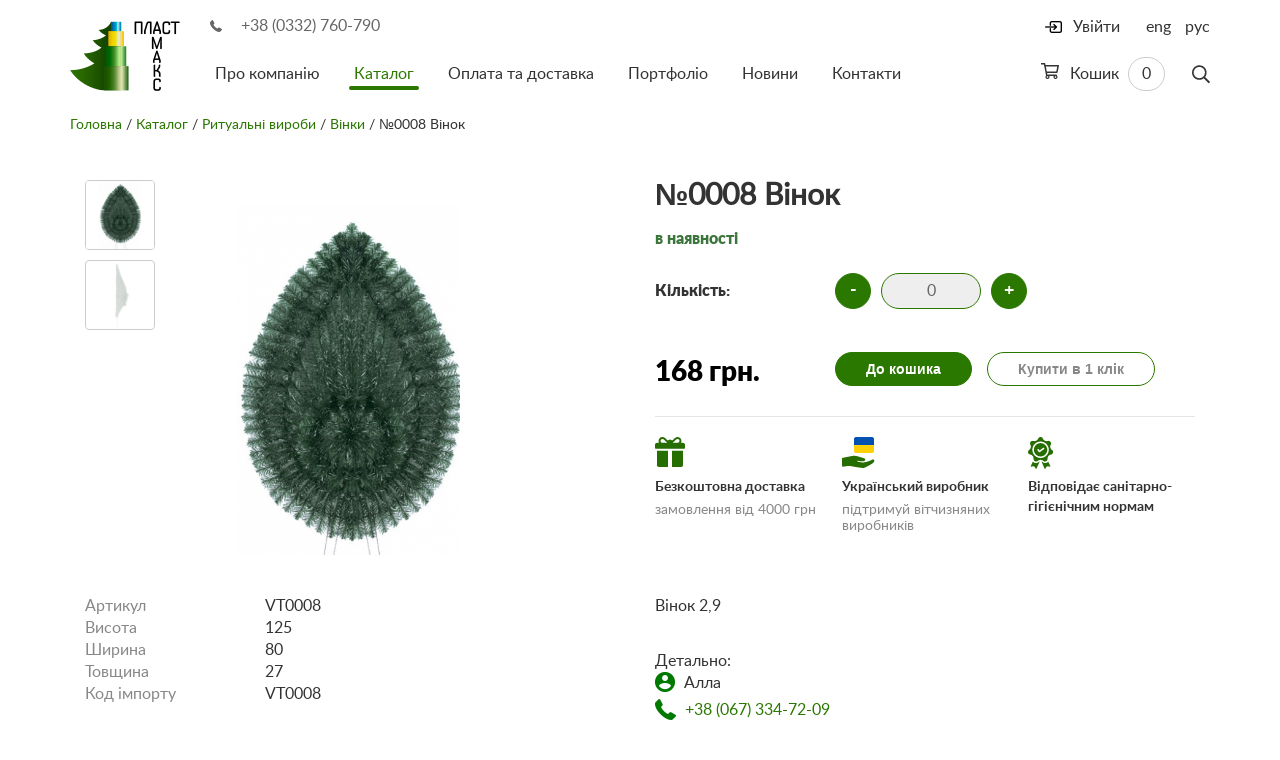

--- FILE ---
content_type: text/html; charset=utf-8
request_url: https://www.plastmax.ua/catalog/funeral/wreaths/1064/
body_size: 16464
content:
 	<!DOCTYPE html>
<html class="no-js" prefix="og: http://ogp.me/ns#">
	<head>
								

																							
																							
							
		<title>№0008 Вінок: купити за ціною 168 грн в Києві (Україні) | «Пластмакс™»</title>

					<meta name="title" content="№0008 Вінок: купити за ціною 168 грн в Києві (Україні) | «Пластмакс™»" />
			<meta name="description" content="№0008 Вінок: за ціною 168 грн в інтернет-магазині «Пластмакс™» ► Доставка по всій Україні ☎ +38 (0332) 760-790, +38 (0332) 760-791" />
		
		
		<link rel="icon" href="/favicon.ico" type="image/x-icon" />
		<meta name="viewport" content="width=device-width, initial-scale=1">
		<link rel="shortcut icon" href="/favicon.ico" type="image/x-icon" />

		<link rel="canonical" href="https://www.plastmax.ua/catalog/funeral/wreaths/1064/" />
		<link rel="alternate" hreflang="uk" href="https://www.plastmax.ua/catalog/funeral/wreaths/1064/"/>
		<link rel="alternate" hreflang="ru" href="https://www.plastmax.ua/ru/catalog/funeral/wreaths/1064/"/>
		<link rel="alternate" hreflang="en" href="https://www.plastmax.ua/en/catalog/funeral/wreaths/1064/"/>

		<meta http-equiv="content-type" content="text/html; charset=utf-8" />
		<meta http-equiv="x-ua-compatible" content="ie=edge">
		<meta name="google-site-verification" content="6yeq7ToTLD-_IsnbC2rbT8wFheONZNLt_l8q_33O-Qg" />
		<meta name="google-site-verification" content="PurZGndDeJSD6MwoHAaKXtqiPFhJ--tKFGe9j5Uhlyo" />
		<meta content=" " name="keywords"/>
		
		
							
		<meta property="og:type" content="article"/>
		<meta property="og:locale" content="uk_UA" />
		<meta property="og:title" content="№0008 Вінок: купити за ціною 168 грн в Києві (Україні) | «Пластмакс™»" />
		<meta property="og:description" content="№0008 Вінок: за ціною 168 грн в інтернет-магазині «Пластмакс™» ► Доставка по всій Україні ☎ +38 (0332) 760-790, +38 (0332) 760-791" />

		<meta property="og:url" content="https://www.plastmax.ua/catalog/funeral/wreaths/1064/" />

		<meta property="og:image" content="https://www.plastmax.ua/-/uploads/ru/00/00/10/64/h-584780530.jpg" />
		


		<link rel="stylesheet" href="/-/plugins/intl-tel-input/css/intlTelInput.min.css">

		<link rel="stylesheet" href="/static/css/app.min.css?v16">
		<link rel="stylesheet" href="/static/css/debug.css?v44">

				<script src="/static/js/vendor/modernizr.min.js?v2"></script>
		
		<script src='https://www.google.com/recaptcha/api.js?hl=uk'></script>

		<script type="application/ld+json">
    {
        "@context": "http://schema.org",
        "@type": "Organization",
        "name": "Виробництво штучної хвої Пластмакс",
        "url": "https://www.plastmax.ua/",
        "logo": "https://www.plastmax.ua/static/img/logo@2x.png",
        "address": {
            "@type": "PostalAddress",
            "addressLocality": "с. Великий Омеляник, Україна",
            "postalCode": "45624",
            "streetAddress": "вул. Набережна, 1"
        },
        "email": "info@plastmax.ua",
        "telephone": "[+380332760790]"    }
</script>



            
                        
            
            
    <script type="application/ld+json">
    {
                "@context": "http://schema.org",
        "@type": "BreadcrumbList",
        "itemListElement": [
            {
                "@type": "ListItem",
                "name": "Пластмакс",
                "position": 1,
                "item": {
                    "@id": "https://www.plastmax.ua",
                    "image": "https://www.plastmax.ua/static/img/logo@2x.png"
                }
            },
            {
                "@type": "ListItem",
                "name": "Ритуальні вироби",
				"position": 2,
                "item": {
                    "@id": "https://www.plastmax.ua/catalog/funeral/",
                    "image": "https://www.plastmax.ua/-/groups/1/original-1211503680.jpg"                }
            },
            {
                "@type": "ListItem",
                "name": "Вінки",
				"position": 3,
                "item": {
                    "@id": "https://www.plastmax.ua/catalog/funeral/wreaths/"            }
            }        ]
    }
</script>
            

                
                    
    <script type="application/ld+json">
        {
            "@context" : "https://schema.org",
            "@type" : "Product",            "sku" : "VT0008",            "name" : "№0008 Вінок",
            "description" : "Вінок ",
            "image" : "https://www.plastmax.ua/-/uploads/ru/00/00/10/64/original-584780530.jpg",
            "brand" : "Plastmax",
            "offers" : {
                "@type" : "Offer",
                "url" : "https://www.plastmax.ua/catalog/funeral/wreaths/1064/",
                "price" : "168",
                "priceCurrency" : "UAH",
                "availability": "http://schema.org/InStock"
            }
        }
    </script>

	</head>
	<body>
		<div id="panel" class="js-panel">
			<header class="c-banner js-banner">

				
				<div class="container">
					<div class="c-banner__inner">
						<button class="hamburger hamburger--arrow visible-xs visible-sm js-gamburger" type="button">
                            <span class="hamburger-box">
                    <span class="hamburger-inner"></span>
                            </span>
						</button>
						<a href="/" class="logo"><img src="/static/img/logo.png" height="70" width="110" srcset="/static/img/logo@2x.png 2x" alt="Plastmax"></a>
						<div class="c-banner__main js-menu-wrap">
							<div class="phone"><i class="icon i-phone-sm" aria-hidden="true"></i>
								<a href="tel:380332760790" class="u-solid">+38 (0332) 760-790</a>
							</div>
							<div class="c-banner__nav js-menu">
																	<a href="#" class="js-login login">
										<i class="icon i-login" aria-hidden="true"></i>
										<span>Увійти</span>
									</a>
																<div class="c-search js-search">
									<form action="/catalog/" method="get" class="c-search__form">
										<div class="form-group">
											<input type="text" name="search" class="form-control js-search-input" value="">
										</div>
										<button class="c-search__btn js-search-btn" aria-label="Пошук">
                                            <span class="c-search__icon"><svg width="18px" height="19px" viewBox="0 0 18 19" version="1.1" xmlns="http://www.w3.org/2000/svg" xmlns:xlink="http://www.w3.org/1999/xlink">
										    <g id="Page-1" stroke="none" stroke-width="1" fill="none" fill-rule="evenodd">
										        <path d="M17.8945312,16.7382812 C17.9648441,16.8085941 18,16.9023432 18,17.0195312 C18,17.1367193 17.9648441,17.242187 17.8945312,17.3359375 L17.0859375,18.109375 C16.992187,18.2031255 16.8867193,18.25 16.7695312,18.25 C16.6523432,18.25 16.5585941,18.2031255 16.4882812,18.109375 L12.1992188,13.8554688 C12.1289059,13.7617183 12.09375,13.6679692 12.09375,13.5742188 L12.09375,13.0820312 C11.4374967,13.6445341 10.6992229,14.0839828 9.87890625,14.4003906 C9.05858965,14.7167985 8.20312945,14.875 7.3125,14.875 C5.97655582,14.875 4.75195869,14.5468783 3.63867188,13.890625 C2.52538506,13.2343717 1.64062828,12.3496149 0.984375,11.2363281 C0.328121719,10.1230413 0,8.89844418 0,7.5625 C0,6.22655582 0.328121719,5.00195869 0.984375,3.88867188 C1.64062828,2.77538506 2.52538506,1.89062828 3.63867188,1.234375 C4.75195869,0.578121719 5.97655582,0.25 7.3125,0.25 C8.64844418,0.25 9.87304131,0.578121719 10.9863281,1.234375 C12.0996149,1.89062828 12.9843717,2.77538506 13.640625,3.88867188 C14.2968783,5.00195869 14.625,6.22655582 14.625,7.5625 C14.625,8.45312945 14.4667985,9.30858965 14.1503906,10.1289062 C13.8339828,10.9492229 13.3945341,11.6874967 12.8320312,12.34375 L13.3242188,12.34375 C13.4414068,12.34375 13.5351559,12.3789059 13.6054688,12.4492188 L17.8945312,16.7382812 Z M7.3125,13.1875 C8.32031754,13.1875 9.25780816,12.9355494 10.125,12.4316406 C10.9921918,11.9277319 11.6777319,11.2421918 12.1816406,10.375 C12.6855494,9.50780816 12.9375,8.57031754 12.9375,7.5625 C12.9375,6.55468246 12.6855494,5.61719184 12.1816406,4.75 C11.6777319,3.88280816 10.9921918,3.19726814 10.125,2.69335938 C9.25780816,2.18945061 8.32031754,1.9375 7.3125,1.9375 C6.30468246,1.9375 5.36719184,2.18945061 4.5,2.69335938 C3.63280816,3.19726814 2.94726814,3.88280816 2.44335938,4.75 C1.93945061,5.61719184 1.6875,6.55468246 1.6875,7.5625 C1.6875,8.57031754 1.93945061,9.50780816 2.44335938,10.375 C2.94726814,11.2421918 3.63280816,11.9277319 4.5,12.4316406 C5.36719184,12.9355494 6.30468246,13.1875 7.3125,13.1875 Z" id="search" fill="#353535" fill-rule="nonzero"></path>
										    </g>
										</svg></span>
										</button>
									</form>
								</div>
								

    <a href="/catalog/basket/" class="cart">
        <span>
            <svg width="18px" height="16px" viewBox="0 0 18 16" version="1.1" xmlns="http://www.w3.org/2000/svg" xmlns:xlink="http://www.w3.org/1999/xlink">
                <g id="Page-1" stroke="none" stroke-width="1" fill="none" fill-rule="evenodd">
                    <path d="M17.25,2 C17.4791678,2 17.6718742,2.09374906 17.828125,2.28125 C17.9843758,2.46875094 18.0312503,2.67708219 17.96875,2.90625 L16.5625,9.40625 C16.5208331,9.5729175 16.4322923,9.71354109 16.296875,9.828125 C16.1614577,9.94270891 16.0104175,10 15.84375,10 L6.0625,10 L6.375,11.5 L15.1875,11.5 C15.4166678,11.5 15.6093742,11.5937491 15.765625,11.78125 C15.9218758,11.9687509 15.9687503,12.1770822 15.90625,12.40625 L15.875,12.5625 C16.2916688,12.9583353 16.5,13.4374972 16.5,14 C16.5,14.5625028 16.3072936,15.0364564 15.921875,15.421875 C15.5364564,15.8072936 15.0625028,16 14.5,16 C13.9374972,16 13.4635436,15.8072936 13.078125,15.421875 C12.6927064,15.0364564 12.5,14.5625028 12.5,14 C12.5,13.6458316 12.5937491,13.3125016 12.78125,13 L8.21875,13 C8.40625094,13.3125016 8.5,13.6458316 8.5,14 C8.5,14.5625028 8.30729359,15.0364564 7.921875,15.421875 C7.53645641,15.8072936 7.06250281,16 6.5,16 C5.93749719,16 5.46354359,15.8072936 5.078125,15.421875 C4.69270641,15.0364564 4.5,14.5677111 4.5,14.015625 C4.5,13.4635389 4.68749813,13 5.0625,12.625 L2.875,1.5 L0.375,1.5 C0.270832812,1.5 0.182292031,1.46354203 0.109375,1.390625 C0.0364579688,1.31770797 0,1.22916719 0,1.125 L0,0.375 C0,0.270832813 0.0364579688,0.182292031 0.109375,0.109375 C0.182292031,0.0364579687 0.270832812,0 0.375,0 L3.5,0 C3.68750094,0 3.84895766,0.0572910937 3.984375,0.171875 C4.11979234,0.286458906 4.20833312,0.4270825 4.25,0.59375 L4.5,2 L17.25,2 Z M6.5,14.75 C6.70833438,14.75 6.88541594,14.6770841 7.03125,14.53125 C7.17708406,14.3854159 7.25,14.2083344 7.25,14 C7.25,13.7916656 7.17708406,13.6145841 7.03125,13.46875 C6.88541594,13.3229159 6.70833438,13.25 6.5,13.25 C6.29166562,13.25 6.11458406,13.3229159 5.96875,13.46875 C5.82291594,13.6145841 5.75,13.7916656 5.75,14 C5.75,14.2083344 5.82291594,14.3854159 5.96875,14.53125 C6.11458406,14.6770841 6.29166562,14.75 6.5,14.75 Z M14.5,14.75 C14.7083344,14.75 14.8854159,14.6770841 15.03125,14.53125 C15.1770841,14.3854159 15.25,14.2083344 15.25,14 C15.25,13.7916656 15.1770841,13.6145841 15.03125,13.46875 C14.8854159,13.3229159 14.7083344,13.25 14.5,13.25 C14.2916656,13.25 14.1145841,13.3229159 13.96875,13.46875 C13.8229159,13.6145841 13.75,13.7916656 13.75,14 C13.75,14.2083344 13.8229159,14.3854159 13.96875,14.53125 C14.1145841,14.6770841 14.2916656,14.75 14.5,14.75 Z M15.21875,8.5 L16.3125,3.5 L4.8125,3.5 L5.78125,8.5 L15.21875,8.5 Z" id="cart" fill="#353535" fill-rule="nonzero"></path>
                </g>
            </svg>
        </span>
        Кошик
        <span class="cart-count is-empty">0</span>
    </a>




									<nav class="menu">
        <ul class="list">
        																	<li class="item ">
		            <a href="/about/" class="link">Про компанію</a>
		            		        </li>
																			<li class="item is-active">
		            <a href="/catalog/" class="link">Каталог</a>
		            					<ul class="list">
												<li class="item ">
							<a href="/catalog/new-years/">Новорічні вироби</a>
						</li>
												<li class="item ">
							<a href="/catalog/artificials/">Декор</a>
						</li>
												<li class="item ">
							<a href="/catalog/fixen-elements/">Кріпильні елементи</a>
						</li>
												<li class="item is-active">
							<a href="/catalog/funeral/">Ритуальні вироби</a>
						</li>
												<li class="item ">
							<a href="/catalog/raw/">Сировина</a>
						</li>
												<li class="item ">
							<a href="/catalog/packages/">Пакети поліетиленові</a>
						</li>
											</ul>
							        </li>
																			<li class="item ">
		            <a href="/payment-delivery/" class="link">Оплата та доставка</a>
		            		        </li>
																			<li class="item ">
		            <a href="/portfolio/" class="link">Портфоліо</a>
		            		        </li>
																			<li class="item ">
		            <a href="/publications/" class="link">Новини</a>
		            		        </li>
																			<li class="item ">
		            <a href="/contacts/" class="link">Контакти</a>
		            		        </li>
			        </ul>
    </nav>

								<ul class="lang">
									<li class="item is-active"><a href="/catalog/funeral/wreaths/1064/" class="link">укр</a></li>
									<li class="item "><a href="/en/catalog/funeral/wreaths/1064/" class="link">eng</a></li>
									<li class="item "><a href="/ru/catalog/funeral/wreaths/1064/" class="link">рус</a></li>
								</ul>
							</div>
						</div>
					</div>
				</div>
			</header>
			

							
					<main class="c-content">
				<div class="container">
					<section class="o-page">

						<div id="crumbs"><a href="/">Головна</a> <span>

	    	/ <a href="/catalog/">Каталог</a>
		    	/ <a href="/catalog/funeral/">Ритуальні вироби</a>
		    	/ <a href="/catalog/funeral/wreaths/">Вінки</a>
							/ №0008 Вінок
			
</span></div>

						
						<article class="c-product row  flex-row">
							<div class="c-product__preview col-sm-5 col-md-6 flex-size" data-slideout-ignore>
																<div class="c-product__slider">
																			<ul class="c-product-slide__preview js-slider-product-prev list">
																							<li class="item">
													<img class="lozad" src="/static/img/lazy-logo-inventory-node.png" data-src="/-/uploads/ru/00/00/10/64/item-584780530.jpg" height="400" width="400" alt="Сосна, 1,5 м. Розпушена">
												</li>
																							<li class="item">
													<img class="lozad" src="/static/img/lazy-logo-inventory-node.png" data-src="/-/uploads/ru/00/00/10/64/item-3403650497.jpg" height="400" width="400" alt="Сосна, 1,5 м. Розпушена">
												</li>
																					</ul>
																		<ul class="c-product-slide js-slider-product list ">
																					<li class="item ">
												<a href="/-/uploads/ru/00/00/10/64/h-584780530.jpg" class="js-swipebox-inline link" rel="product">
													<img class="lozad" src="/static/img/lazy-logo-inventory-node.png" data-src="/-/uploads/ru/00/00/10/64/item-584780530.jpg" height="400" width="400" alt="Сосна, 1,5 м. Розпушена">
																									</a>
											</li>
																					<li class="item ">
												<a href="/-/uploads/ru/00/00/10/64/h-3403650497.jpg" class="js-swipebox-inline link" rel="product">
													<img class="lozad" src="/static/img/lazy-logo-inventory-node.png" data-src="/-/uploads/ru/00/00/10/64/item-3403650497.jpg" height="400" width="400" alt="Сосна, 1,5 м. Розпушена">
																									</a>
											</li>
																			</ul>
								</div>
							</div>

							<div class="c-product__main col-sm-7 col-md-6 flex-size">
								<h1 class="head" style="margin-bottom:0px;">№0008 Вінок</h1>

								
																	<span class="status text-success">в наявності</span>
								
								
																	<input type="hidden" id="step-item-1064" value="1">

									<div class="quantity">
										<span class="col-left">Кількість:</span>

																															
										<div class="col-right color-vars color-0  active">
											<div class="c-inc">
												<button data-action="reduce" data-id="1064" data-isset-color="" data-color="0"
														class="c-inc__btn js-inc-btn" data-in-basket="0" type="button" onkeyup="recountBasket();">-</button>
												<input type="text" class="c-inc__input js-inc-input count_basket-1064 color-0" onkeypress="return testKey(event)" readonly="readonly"
													   value="0" data-min="1" data-max="99">
												<button id="inc_basket" data-action="add" data-id="1064" data-isset-color="" data-color="0"
														class="c-inc__btn js-inc-btn" data-in-basket="0" type="button" onkeyup="recountBasket();">+</button>
											</div>
										</div>

									</div>

									<div class="buy" style="padding: 10px 0 20px; margin: 0px 0;border-top: 0px solid #e5e5e5;border-bottom: 1px solid #e5e5e5;">
										<span class="price col-left">168&nbsp;грн.</span>
										<div class="buy-btns col-right">
																							<a href="/catalog/basket/" class="btn btn-primary js-go-basket color-0  hidden ">
													До кошика
												</a>
												<button data-action="add" data-id="1064" data-isset-color="" data-color="0" type="submit" class=" js-add-go-basket color-0 btn btn-primary js-inc-btn">До кошика</button>
												<button id="one-click-btn" type="button" data-toggle="modal" data-target="#modal-buy" class="btn btn-default">Купити в 1 клік</button>
											
										</div>
									</div>

									<form action="/catalog/basket/" method="get">
										<div class="parameters">
											
										</div>

									</form>
																	
												                        	

<div class="additionally">
								<div class="additionally-block">
									<div class="additionally-icon">
										<svg width="30" height="30" viewBox="0 0 30 30" fill="none" xmlns="http://www.w3.org/2000/svg">
											<path fill-rule="evenodd" clip-rule="evenodd" d="M28.0435 5.84332H25.8598C26.1478 5.38746 26.3379 4.87576 26.3921 4.33459C26.5652 2.60508 25.6544 1.05469 24.1037 0.367323C22.6784 -0.264494 21.0766 -0.00621235 19.9232 1.03992L17.1657 3.53894C16.6287 2.9516 15.8568 2.58246 15 2.58246C14.1417 2.58246 13.3685 2.95277 12.8314 3.54193L10.0704 1.03963C8.91516 -0.00650537 7.31402 -0.263791 5.88932 0.367674C4.33904 1.0551 3.42803 2.60601 3.6017 4.33547C3.65602 4.87623 3.84598 5.38769 4.13397 5.84332H1.9565C0.875918 5.84332 0 6.7193 0 7.79982V10.7346C0 11.2748 0.437988 11.7129 0.978281 11.7129H29.0218C29.562 11.7129 30.0001 11.2749 30.0001 10.7346V7.79982C30 6.7193 29.1241 5.84332 28.0435 5.84332ZM12.0652 5.51724V5.84332H7.46309C6.24715 5.84332 5.29019 4.70976 5.59389 3.44379C5.72766 2.88627 6.13008 2.41101 6.65057 2.17043C7.36529 1.84008 8.15701 1.94613 8.7573 2.48947L12.066 5.48842L12.0656 5.50059C12.0654 5.50613 12.0652 5.51166 12.0652 5.51724ZM22.4401 5.84344C23.4595 5.84344 24.3779 5.09162 24.4508 4.07484C24.5188 3.12592 23.9725 2.33478 23.0422 2.05728C22.3939 1.86392 21.6926 2.07598 21.1914 2.53025L17.934 5.48285C17.934 5.4881 17.9342 5.49333 17.9344 5.49856C17.9346 5.50482 17.9348 5.51107 17.9348 5.51736V5.84344H22.4401Z" fill="#266D02" />
											<path d="M1.95654 13.6694V28.0172C1.95654 29.0978 2.83246 29.9737 3.91305 29.9737H13.0435V13.6694H1.95654Z" fill="#266D02" />
											<path d="M16.9565 13.6694V29.9737H26.087C27.1676 29.9737 28.0435 29.0978 28.0435 28.0172V13.6694H16.9565Z" fill="#266D02" />
										</svg>
									</div>
									<span class="additionally-title">Безкоштовна доставка</span>
									<p class="additionally-description">замовлення від 4000 грн</p>
									<div class="hover">
										<span>Умови доставки за рахунок постачальника:</span>
										<ul>
											<li>Розповсюджується на товари категорії «новорічні вироби»</li>
											<li>Виконується за умов, описаних на сторінці <a href="/payment-delivery">«Умови доставки і оплати»</a></li>
											<li>Перевізником виступає служба доставки «Нова Пошта»</li>
										</ul>
									</div>
								</div>
								<div class="additionally-block">
									<div class="additionally-icon">
										<svg width="33" height="31" viewBox="0 0 33 31" fill="none" xmlns="http://www.w3.org/2000/svg">
											<path d="M12 2C12 0.895431 12.8954 0 14 0H30C31.1046 0 32 0.895431 32 2V8H12V2Z" fill="#0051B2" />
											<path d="M12 8H32V14C32 15.1046 31.1046 16 30 16H14C12.8954 16 12 15.1046 12 14V8Z" fill="#FFCF06" />
											<path d="M32.2425 23.2304C32.0405 22.7286 31.5774 22.417 31.0338 22.417C30.7644 22.417 30.4921 22.4919 30.2244 22.6396C27.9096 23.9171 24.9438 24.9282 22.2909 25.3442C21.899 25.4057 21.4436 25.4368 20.9376 25.4368C19.6378 25.4368 18.1347 25.2336 16.9166 24.8929C15.6765 24.5462 14.9306 24.1032 14.914 23.7053C14.9276 23.7001 14.9615 23.6914 15.0367 23.6914C15.2812 23.6914 15.7477 23.7789 16.3383 23.8896C17.3659 24.0824 18.7734 24.3463 20.0786 24.3463C20.7061 24.3463 21.2581 24.2839 21.7193 24.1608C22.8593 23.8566 23.2538 23.1249 23.2428 22.5415C23.2321 21.9722 22.8606 21.4921 22.3393 21.3738C22.0589 21.3101 21.3983 21.0979 20.5621 20.829C18.2072 20.072 14.2657 18.8049 12.2799 18.7462C12.2652 18.7458 12.2496 18.7455 12.2331 18.7455C11.1188 18.7455 5.97892 19.7774 2.90797 20.3939C2.09145 20.5579 1.44653 20.6873 1.03964 20.765C0.600907 20.8487 0 20.9635 0 21.5626C0 22.7226 0.0306297 23.8389 0.0631133 25.0208C0.0961612 26.2252 0.130338 27.4706 0.130338 28.7884V28.8187C0.130257 29.1125 0.130176 29.3247 0.202479 29.4763C0.283406 29.6462 0.445018 29.7219 0.726327 29.7219C0.878831 29.7219 1.07357 29.7008 1.33924 29.6554C2.50124 29.4569 6.10974 28.912 7.45745 28.912C7.63929 28.912 7.77431 28.9216 7.85878 28.9407C9.00514 29.2011 18.5069 30.9557 21.2649 30.9558C21.265 30.9558 21.265 30.9558 21.265 30.9558C21.5154 30.9558 21.6987 30.9414 21.8256 30.9119C23.953 30.4175 30.2136 26.7512 31.4537 25.5599C32.2333 24.8106 32.5281 23.9398 32.2425 23.2304Z" fill="#266D02" />
										</svg>
									</div>
									<span class="additionally-title">Український виробник</span>
									<p class="additionally-description">підтримуй вітчизняних виробників</p>
									<div class="hover">
										<p>Весь товар категорії «Новорічні вироби» вироблено в Україні на сировинній базі та потужностях ТМ ПластМакс</p>
									</div>
								</div>
								<div class="additionally-block">
									<div class="additionally-icon">
										<svg width="26" height="32" viewBox="0 0 26 32" fill="none" xmlns="http://www.w3.org/2000/svg">
											<path d="M10.7457 24.9967C9.49823 26.1495 7.77279 26.4077 6.24241 25.6709C5.68916 25.4044 5.22229 25.0365 4.85679 24.5959L2.77298 29.2049C2.67816 29.4146 2.78404 29.5727 2.83391 29.6309C2.88379 29.689 3.02385 29.8177 3.24548 29.756L4.76248 29.3338C4.93535 29.2857 5.1101 29.2625 5.28241 29.2625C6.00935 29.2625 6.69354 29.674 7.02298 30.3558L7.7081 31.7736C7.80816 31.9808 7.99585 32.0015 8.07398 31.9999C8.1506 31.9989 8.3391 31.974 8.43385 31.7644L11.7484 24.4329C11.3842 24.5377 11.0394 24.7254 10.7457 24.9967Z" fill="#266D02" />
											<path d="M22.352 29.2049L20.2682 24.5959C19.9027 25.0366 19.4358 25.4045 18.8826 25.6709C17.3522 26.4077 15.6268 26.1495 14.3793 24.9967C14.0857 24.7254 13.7408 24.5377 13.3765 24.4329L16.691 31.7644C16.7858 31.9741 16.9743 31.9989 17.0509 31.9999C17.129 32.0015 17.3167 31.9808 17.4168 31.7736L18.1019 30.3558C18.4313 29.674 19.1155 29.2625 19.8425 29.2625C20.0148 29.2625 20.1896 29.2857 20.3624 29.3338L21.8794 29.756C22.101 29.8177 22.2412 29.689 22.291 29.6309C22.341 29.5726 22.4468 29.4145 22.352 29.2049Z" fill="#266D02" />
											<path fill-rule="evenodd" clip-rule="evenodd" d="M22.7662 7.63056C21.721 9.44913 22.258 11.8019 23.9887 12.9869C25.0289 13.6993 25.2031 14.8144 25.0192 15.6205C24.8352 16.4264 24.1945 17.3556 22.9481 17.546C20.8747 17.8628 19.3701 19.7496 19.5225 21.8415C19.6142 23.0991 18.851 23.9304 18.1062 24.2891C17.3614 24.6479 16.2354 24.7264 15.3093 23.8705C14.539 23.1586 13.5509 22.8028 12.5623 22.8028C11.574 22.8028 10.5854 23.1588 9.81523 23.8705C8.88923 24.7263 7.76336 24.6478 7.01848 24.2891C6.27367 23.9304 5.51036 23.099 5.60211 21.8414C5.75454 19.7495 4.24992 17.8627 2.17654 17.546C0.930106 17.3556 0.289356 16.4265 0.105481 15.6205C-0.0783942 14.8145 0.0956682 13.6994 1.13604 12.987C2.86667 11.802 3.40367 9.44913 2.35854 7.63062C1.73036 6.53731 2.05729 5.45719 2.57273 4.81075C3.08829 4.16444 4.06861 3.6055 5.27417 3.9745C7.27961 4.58862 9.45398 3.54175 10.2242 1.59069C10.6872 0.417875 11.7357 0 12.5624 0C13.389 0 14.4375 0.417875 14.9005 1.59063C15.6707 3.54163 17.8453 4.58862 19.8505 3.97444C21.056 3.60538 22.0365 4.16444 22.552 4.81069C23.0674 5.45713 23.3944 6.53737 22.7662 7.63056ZM4.33617 12.769C4.33617 17.3049 8.02642 20.9952 12.5624 20.9952C17.0983 20.9952 20.7885 17.3049 20.7885 12.7689C20.7885 8.233 17.0984 4.54275 12.5624 4.54275C8.02636 4.54275 4.33617 8.23306 4.33617 12.769Z" fill="#266D02" />
											<path fill-rule="evenodd" clip-rule="evenodd" d="M5.87012 12.769C5.87012 9.07879 8.8723 6.07654 12.5626 6.07654C16.2528 6.07654 19.255 9.07879 19.255 12.769C19.255 16.4592 16.2529 19.4614 12.5626 19.4614C8.87224 19.4614 5.87012 16.4592 5.87012 12.769ZM11.8271 15.1623L15.9922 12.1201C16.3342 11.8702 16.4091 11.3905 16.1592 11.0485C15.9095 10.7064 15.4297 10.6319 15.0876 10.8815L11.5534 13.4629L10.7565 12.3283C10.513 11.9817 10.0347 11.898 9.68812 12.1415C9.34155 12.3849 9.25787 12.8632 9.5013 13.2099L10.7472 14.9838C10.8656 15.1523 11.0467 15.2661 11.2497 15.2997C11.2914 15.3065 11.3332 15.3099 11.3748 15.3099C11.5363 15.3099 11.6949 15.2589 11.8271 15.1623Z" fill="#266D02" />
										</svg>
									</div>
									<span class="additionally-title">Відповідає санітарно-гігієнічним нормам</span>
									<div class="hover">
										<p>Посилання на скан гігієнічного висновку</p>
										<div class="hover-images">
											<a href="/static/img/doc_1.jpg" class="js-swipebox-inline link">
												<img src="/static/img/doc1.jpg" height="400" width="400" alt="Сосна, 1,5 м. Розпушена">
											</a>
											<a href="/static/img/doc_2.jpg" class="js-swipebox-inline link">
												<img src="/static/img/doc2.jpg" height="400" width="400" alt="Сосна, 1,5 м. Розпушена">
											</a>
										</div>
									</div>
								</div>
							</div>

			                        
	                            

							</div>																																																						
						</article>

						<article class="c-product row">
							

							<div class="c-product__main col-sm-7 col-md-6">
								
								<dl class="details">
																																										<dt>Артикул</dt>
												<dd>
																											VT0008																									</dd>
																																																															<dt>Висота</dt>
												<dd>
																											125																									</dd>
																																																															<dt>Ширина</dt>
												<dd>
																											80																									</dd>
																																																															<dt>Товщина</dt>
												<dd>
																											27																									</dd>
																																																															<dt>Код імпорту</dt>
												<dd>
																											VT0008																									</dd>
																																						</dl>
															</div>	

							<div class="c-product__preview----222 col-sm-5 col-md-6" data-slideout-ignore>

								<div class="block_info" style="text-align:left">
									<div class="c-product__description" style="margin-top:0"><p>Вінок 2,9</p><br/>Детально:
<div class="group"><em class="icon i-user"></em> Алла </div>
<div class="group"><em class="icon i-phone"></em> <a href="tel:+38 (067) 334-72-09" class="u-solid">+38 (067) 334-72-09</a></div>
<div class="group"><em class="icon i-mail"></em><a href="mailto:manager@plastmax.ua" class="u-solid-inv">manager@plastmax.ua</a></div></div>
								</div>

								<a target="_blank" href="https://www.facebook.com/sharer.php?u=https://www.plastmax.ua/catalog/funeral/wreaths/1064/" class="share">
	                  					<span class="share-icon">
	                  						<svg width="26" height="26" viewBox="0 0 26 26" fill="none" xmlns="http://www.w3.org/2000/svg">
												<path d="M26 13C26 5.82029 20.1797 0 13 0C5.82029 0 0 5.82029 0 13C0 19.4887 4.75391 24.8668 10.9688 25.8421V16.7578H7.66797V13H10.9688V10.1359C10.9688 6.87781 12.9096 5.07812 15.879 5.07812C17.3013 5.07812 18.7891 5.33203 18.7891 5.33203V8.53125H17.1498C15.5349 8.53125 15.0312 9.53334 15.0312 10.5614V13H18.6367L18.0604 16.7578H15.0312V25.8421C21.2461 24.8668 26 19.4887 26 13Z" fill="#1877F2"/>
												<path d="M18.6367 13H15.0312V10.5614C15.0312 9.53334 15.5349 8.53125 17.1498 8.53125H18.7891V5.33203C18.7891 5.33203 17.3013 5.07812 15.879 5.07812C12.9096 5.07812 10.9688 6.87781 10.9688 10.1359V13H7.66797V16.7578H10.9688V25.8421C11.6306 25.9459 12.309 26 13 26C13.691 26 14.3694 25.9459 15.0312 25.8421V16.7578H18.0604L18.6367 13Z" fill="white"/>
											</svg>
										</span>
									<span>Поширити у Facebook</span>
								</a>

							</div>

						</article>


							<aside class="c-similar">
		<h2 class="head">Схожі товари:</h2>
		<ul class="c-catalog__list list">
							<li class="item">
	<figure class="inner ">
							
		
			
			
		
		<a href="/catalog/funeral/wreaths/1656/" height="200" width="200" alt="№0307 Вінок">
			<img class="lozad" src="/static/img/lazy-logo-inventory-list.png" data-src="/-/uploads/ru/00/00/16/56/z-2714250022.jpg" height="200" width="200" alt="№0307 Вінок">
		</a>

									
		<figcaption class="description">
			<div class="article">VT0307</div>
			<h4 class="title js-dot2">
				<a href="/catalog/funeral/wreaths/1656/">
					№0307 Вінок
				</a>
			</h4>
							<span class="price">
											268&nbsp;грн.
									</span>
					</figcaption>

		<div class="hover">
			<div class="item-choice">
				
			</div>

					</div>
	</figure>
</li>							<li class="item">
	<figure class="inner ">
							
		
			
			
		
		<a href="/catalog/funeral/wreaths/1655/" height="200" width="200" alt="№0297 Вінок">
			<img class="lozad" src="/static/img/lazy-logo-inventory-list.png" data-src="/-/uploads/ru/00/00/16/55/z-1927677081.jpg" height="200" width="200" alt="№0297 Вінок">
		</a>

									
		<figcaption class="description">
			<div class="article">VT0297</div>
			<h4 class="title js-dot2">
				<a href="/catalog/funeral/wreaths/1655/">
					№0297 Вінок
				</a>
			</h4>
							<span class="price">
											265&nbsp;грн.
									</span>
					</figcaption>

		<div class="hover">
			<div class="item-choice">
				
			</div>

					</div>
	</figure>
</li>							<li class="item">
	<figure class="inner ">
							
		
			
			
		
		<a href="/catalog/funeral/wreaths/1645/" height="200" width="200" alt="№0379 Зірка">
			<img class="lozad" src="/static/img/lazy-logo-inventory-list.png" data-src="/-/uploads/ru/00/00/16/45/z-2019482755.jpg" height="200" width="200" alt="№0379 Зірка">
		</a>

									
		<figcaption class="description">
			<div class="article">VT0379</div>
			<h4 class="title js-dot2">
				<a href="/catalog/funeral/wreaths/1645/">
					№0379 Зірка
				</a>
			</h4>
							<span class="price">
											62&nbsp;грн.
									</span>
					</figcaption>

		<div class="hover">
			<div class="item-choice">
				
			</div>

					</div>
	</figure>
</li>							<li class="item">
	<figure class="inner ">
							
		
			
			
		
		<a href="/catalog/funeral/wreaths/1640/" height="200" width="200" alt="№0372 Єврик">
			<img class="lozad" src="/static/img/lazy-logo-inventory-list.png" data-src="/-/uploads/ru/00/00/16/40/z-3476374226.jpg" height="200" width="200" alt="№0372 Єврик">
		</a>

									
		<figcaption class="description">
			<div class="article">VT0372</div>
			<h4 class="title js-dot2">
				<a href="/catalog/funeral/wreaths/1640/">
					№0372 Єврик
				</a>
			</h4>
							<span class="price">
											145&nbsp;грн.
									</span>
					</figcaption>

		<div class="hover">
			<div class="item-choice">
				
			</div>

					</div>
	</figure>
</li>							<li class="item">
	<figure class="inner ">
							
		
			
			
		
		<a href="/catalog/funeral/wreaths/1604/" height="200" width="200" alt="№0328 Венок">
			<img class="lozad" src="/static/img/lazy-logo-inventory-list.png" data-src="/-/uploads/ru/00/00/16/04/z-2309328595.jpg" height="200" width="200" alt="№0328 Венок">
		</a>

									
		<figcaption class="description">
			<div class="article">VT0328</div>
			<h4 class="title js-dot2">
				<a href="/catalog/funeral/wreaths/1604/">
					№0328 Венок
				</a>
			</h4>
							<span class="price">
											200&nbsp;грн.
									</span>
					</figcaption>

		<div class="hover">
			<div class="item-choice">
				
			</div>

					</div>
	</figure>
</li>					</ul>
			</aside>


					</section>
				</div>
			</main>

			

			<footer class="c-footer">
				<div class="container">
					<div class="c-footer__inner">
						<div class="address">
							Україна, Волинська обл.,
<br/>с. Великий Омеляник,
<br/>вул. Набережна, 1
<br/>Телефон: <a href="tel:+380332760790" class="u-solid">+38 (0332) 760-790</a>, <a href="tel:380332760791" class="u-solid">+38 (0332) 760-791</a>
<br/>Пн-Пт 8:00-18:00
<br/>Сб-10:00-15:00

													</div>
						<div class="info">
								<ul class="menu">
									<li class="item">
            <a href="/faq/" class="link">Питання і відповіді</a>
        </li>
									<li class="item">
            <a href="/partnership/" class="link">Оптовим клієнтам</a>
        </li>
									<li class="item">
            <a href="/partnership/discount/" class="link">Ціни та Знижки</a>
        </li>
									<li class="item">
            <a href="/contacts/" class="link">Контакти</a>
        </li>
		</ul>

														<div>
                                <span class="copyright">
									&copy; 1998—2026 ТзОВ «<a href="/" class="u-solid">Пластмакс</a>»<br/>Український виробник штучної хвої
<br/><ul class="menu" style="padding:0px;">
<li class="item">
            <a href="/offerta/" class="link">Договір публічної оферти</a>
        </li>
<li class="item">
            <a href="/privacy/" class="link">Політика конфіденційності</a>
        </li>
</ul>

									                                </span>
								<div class="social">
									<ul class="list social-list">
										<li class="social-item">
											<a target="_blank" href="https://www.facebook.com/plastmax.ua/" class="social-link">
												<svg viewBox="0 0 26 26" fill="none" xmlns="http://www.w3.org/2000/svg">
													<path d="M26 13C26 5.82029 20.1797 0 13 0C5.82029 0 0 5.82029 0 13C0 19.4887 4.75391 24.8668 10.9688 25.8421V16.7578H7.66797V13H10.9688V10.1359C10.9688 6.87781 12.9096 5.07812 15.879 5.07812C17.3013 5.07812 18.7891 5.33203 18.7891 5.33203V8.53125H17.1498C15.5349 8.53125 15.0312 9.53334 15.0312 10.5614V13H18.6367L18.0604 16.7578H15.0312V25.8421C21.2461 24.8668 26 19.4887 26 13Z" fill="#1877F2" />
													<path d="M18.6367 13H15.0312V10.5614C15.0312 9.53334 15.5349 8.53125 17.1498 8.53125H18.7891V5.33203C18.7891 5.33203 17.3013 5.07812 15.879 5.07812C12.9096 5.07812 10.9688 6.87781 10.9688 10.1359V13H7.66797V16.7578H10.9688V25.8421C11.6306 25.9459 12.309 26 13 26C13.691 26 14.3694 25.9459 15.0312 25.8421V16.7578H18.0604L18.6367 13Z" fill="white" />
												</svg>
											</a>
										</li>
										<li class="social-item">
											<a target="_blank" href="https://www.instagram.com/plastmaxua/" class="social-link">
												<svg version="1.1" id="Layer_1" xmlns="http://www.w3.org/2000/svg" xmlns:xlink="http://www.w3.org/1999/xlink" x="0px" y="0px" viewBox="0 0 551.034 551.034" style="enable-background:new 0 0 551.034 551.034;" xml:space="preserve">
                                                    <g>
														<linearGradient id="SVGID_1_" gradientUnits="userSpaceOnUse" x1="275.517" y1="4.57" x2="275.517" y2="549.72" gradientTransform="matrix(1 0 0 -1 0 554)">
															<stop offset="0" style="stop-color:#E09B3D" />
															<stop offset="0.3" style="stop-color:#C74C4D" />
															<stop offset="0.6" style="stop-color:#C21975" />
															<stop offset="1" style="stop-color:#7024C4" />
														</linearGradient>
														<path style="fill:url(#SVGID_1_);" d="M386.878,0H164.156C73.64,0,0,73.64,0,164.156v222.722
		c0,90.516,73.64,164.156,164.156,164.156h222.722c90.516,0,164.156-73.64,164.156-164.156V164.156
		C551.033,73.64,477.393,0,386.878,0z M495.6,386.878c0,60.045-48.677,108.722-108.722,108.722H164.156
		c-60.045,0-108.722-48.677-108.722-108.722V164.156c0-60.046,48.677-108.722,108.722-108.722h222.722
		c60.045,0,108.722,48.676,108.722,108.722L495.6,386.878L495.6,386.878z" />
														<linearGradient id="SVGID_2_" gradientUnits="userSpaceOnUse" x1="275.517" y1="4.57" x2="275.517" y2="549.72" gradientTransform="matrix(1 0 0 -1 0 554)">
															<stop offset="0" style="stop-color:#E09B3D" />
															<stop offset="0.3" style="stop-color:#C74C4D" />
															<stop offset="0.6" style="stop-color:#C21975" />
															<stop offset="1" style="stop-color:#7024C4" />
														</linearGradient>
														<path style="fill:url(#SVGID_2_);" d="M275.517,133C196.933,133,133,196.933,133,275.516s63.933,142.517,142.517,142.517
		S418.034,354.1,418.034,275.516S354.101,133,275.517,133z M275.517,362.6c-48.095,0-87.083-38.988-87.083-87.083
		s38.989-87.083,87.083-87.083c48.095,0,87.083,38.988,87.083,87.083C362.6,323.611,323.611,362.6,275.517,362.6z" />
														<linearGradient id="SVGID_3_" gradientUnits="userSpaceOnUse" x1="418.31" y1="4.57" x2="418.31" y2="549.72" gradientTransform="matrix(1 0 0 -1 0 554)">
															<stop offset="0" style="stop-color:#E09B3D" />
															<stop offset="0.3" style="stop-color:#C74C4D" />
															<stop offset="0.6" style="stop-color:#C21975" />
															<stop offset="1" style="stop-color:#7024C4" />
														</linearGradient>
														<circle style="fill:url(#SVGID_3_);" cx="418.31" cy="134.07" r="34.15" />
													</g>
                                                </svg>
											</a>
										</li>
									</ul>
								</div>
							</div>
						</div>
						<div class="created">
	<span class="sr-only">зроблено в</span>
	<a href="https://www.ideil.com/" class="c-ideil" target="_blank" aria-label="Ideil">
		<img src="/-/img/made-ideil-ukr.svg" width="110" height="14" alt="Ideil"/>
	</a>
</div>

											</div>
				</div>
			</footer>


		</div>

				<div class="modal fade" id="chooseColor" tabindex="-1" role="dialog">
			<div class="modal-dialog" role="document">
				<div class="modal-content">
					<button type="button" class="close" data-dismiss="modal" aria-label="Close"><span aria-hidden="true">&times;</span></button>
					<div class="modal-body">
						<div class="text-center">
                        <span class="attention">
                            Виберіть колір
                        </span>
						</div>
					</div>
					<div class="modal-body">
					</div>
				</div>
			</div>
		</div>

		<div class="modal fade" id="download-catalog" tabindex="-1" role="dialog" aria-hidden="true">
			<div class="modal-dialog" role="document">
				<div class="modal-content">
					<button type="button" class="close" data-dismiss="modal" aria-label="Close"><span aria-hidden="true">&times;</span></button>
					<div class="modal-body c-landing__download">
						<h2 class="head">Завантажити каталог</h2>
						<div class="o-inner">
							<p>Ви можете завантажити повний каталог продукції.</p><p>Ціни на товар оновлюються щотижня.</p>
							<form action="/catalog/get-price/" method="get">
								<div class="form-group">
									<label for="download-select">Виберіть групу товарів</label>
									<select name="group" id="download-select" class="form-control js-select">
																																	<option value="10"> Новорічні вироби </option>
																																												<option value="41"> Декор </option>
																																												<option value="51"> Кріпильні елементи </option>
																																																																	<option value="1"> Ритуальні вироби </option>
																																												<option value="4"> Сировина </option>
																																																			</select>
								</div>
								<div class="form-group">
									<input name="is_img" value="0" type="hidden">
									<label for="download-email">E-mail</label>
									<input type="email" name="download-email" id="download-email" class="form-control">
								</div>
																<button type="submit" class="btn btn-primary">Завантажити</button>
							</form>
						</div>
					</div>
				</div>
			</div>
		</div>

					<div class="modal fade" id="modal-buy" tabindex="-1" role="dialog" aria-labelledby="exampleModalLabel" aria-hidden="true">
				<div class="modal-dialog" role="document">
					<div class="modal-content">
						<button type="button" class="close" data-dismiss="modal" aria-label="Close"><span aria-hidden="true">&times;</span></button>
						<div class="modal-body">
							<h4 class="modal-title">№0008 Вінок</h4>
							<form class="o-form" id="one-ckick-form" action="/catalog/funeral/wreaths/1064/">
								<input type="hidden" id="one-click-node-id" value="1064" />
								<input type="hidden" id="one-click-group-id" value="2" />

								<div class="form-group">
									<label for="one-click-name">Прізвище, ім'я</label>&nbsp;<span class="required">*</span>
									<input type="text" name="send[name]" id="one-click-name" onchange="$('#name').removeClass('warning');" class="form-control" value="">
								</div>
								<div class="form-group">
									<label for="one-click-phone" class="control-label">Ваш телефон:</label>&nbsp;<span class="required">*</span>
									<div class="input-telephone-code js-phone">
										<input class="form-control  " type="tel" name="send[phone]" id="one-click-phone" autocomplete="off" value="+380" required  minlength="13">
									</div>
								</div>
								<div class="form-group">
									<small>Мінімальне замовлення: 1 шт.</small>
								</div>
								<div class="text-center">
									<button class="btn btn-primary">Купити</button>
								</div>
															</form>
						</div>
					</div>
				</div>
			</div>
		
		<div class="modal fade" id="formLogin" tabindex="-1" role="dialog">
			<div class="modal-dialog" role="document">
				<div class="modal-content">
					<button type="button" class="close" data-dismiss="modal" aria-label="Close"><span aria-hidden="true">&times;</span></button>
					<div class="modal-body">
						<h3 class="modal-title">Увійти як користувач</h3>
						<form action="/members/login/" method="post" class="o-form">
							<div class="form-group">
								<label for="phone-login">Ваш телефон</label>&nbsp;<span class="required">*</span>
								<div class="input-telephone-code js-phone">
									<input type="text" name="login" value="+380" id="phone-login" class="form-control js-mask">
								</div>
							</div>
							<div class="form-group">
								<label for="password">Пароль</label>&nbsp;<span class="required">*</span>
								<input type="password" name="passwd" id="password" class="form-control" value="">
							</div>
							<div class="form-group c-checkbox">
								<input type="checkbox" name="remember" id="remember">
								<label for="remember">Запам'ятати мене</label>
							</div>
							<div class="text-center clearfix">
								<div class="form-group">
									<button class="btn btn-primary">Увійти</button>
								</div>
								<a href="#" class="u-solid js-modal-toogle">Зареєструватись</a>
							</div>
						</form>
					</div>
					<div class="modal-body">
						<h3 class="modal-title">Зареєструватись</h3>
						<form action="/members/register/" method="post" class="o-form">
							<div class="form-group">
								<label for="name">ПІБ або назва організації</label>&nbsp;<span class="required">*</span>
								<input type="text" name="username" id="name" class="form-control" value="">
							</div>
							<div class="form-group">
								<label for="phone2-register">Ваш телефон</label>&nbsp;<span class="required">*</span>
								<div class="input-telephone-code js-phone">
									<input type="text" name="phone" value="+380" id="phone2-register" class="form-control js-mask">
								</div>
							</div>
							<div class="form-group">
								<label for="email2">Ваш e-mail</label>
								<input type="email" name="email" id="email2" class="form-control">
							</div>
							<div class="form-group">
								<label for="password2">Пароль</label>&nbsp;<span class="required">*</span>
								<input type="password" name="passwd" id="password2" class="form-control" value="">
							</div>
														<div class="text-center">
								<div class="form-group">
									<button class="btn btn-primary">Реєстрація</button>
								</div>
								<a href="#" class="u-solid js-modal-toogle">Увійти</a>
							</div>
						</form>
					</div>
				</div>
			</div>
		</div>
		<input type="hidden" name="site-lang" id="site-lang" value="ua">
		<script src="https://code.jquery.com/jquery-1.12.0.min.js"></script>
		<script>
            window.jQuery || document.write('<script src="js/vendor/jquery-1.12.0.min.js"><\/script>')
		</script>
		<script async defer src="https://maps.googleapis.com/maps/api/js?key=AIzaSyCcqkAPQIHYqJk-uq5_9r-D1G4JUpx19OY"></script>
		<script src="/static/js/map.js?v4"></script>
		<script src="/static/js/vendor/bootstrap/bootstrap.min.js"></script>
		<script src="/static/js/vendor/slick.min.js"></script>
		<script src="/static/js/vendor/slideout.min.js"></script>
		<script src="/static/js/vendor/headroom.min.js"></script>
		<script src="/static/js/vendor/jquery.headroom.js"></script>
		<script src="/static/js/vendor/jquery.swipebox.min.js?v2"></script>
		<script src="/static/js/vendor/tether.min.js"></script>
		<script src="/static/js/vendor/select.min.js"></script>
		<script src="/static/js/vendor/jquery.dotdotdot.min.js"></script>
		<script src="/static/js/vendor/inputmask.min.js"></script>

		<script src="/-/plugins/intl-tel-input/intlTelInput.min.js"></script>

		<script src="/static/js/vendor/wNumb.min.js"></script>
		<script src="/static/js/vendor/nouislider.min.js"></script>

		<script src="/static/js/ui.min.js?v14"></script>
		<script type="text/javascript" src="/static/js/jquery.maskedinput.min.js"></script>

		<script>
			
            !function(t,e){"object"==typeof exports&&"undefined"!=typeof module?module.exports=e():"function"==typeof define&&define.amd?define(e):t.lozad=e()}(this,function(){"use strict";var g=Object.assign||function(t){for(var e=1;e<arguments.length;e++){var r=arguments[e];for(var o in r)Object.prototype.hasOwnProperty.call(r,o)&&(t[o]=r[o])}return t},r="undefined"!=typeof document&&document.documentMode,l={rootMargin:"0px",threshold:0,load:function(t){if("picture"===t.nodeName.toLowerCase()){var e=document.createElement("img");r&&t.getAttribute("data-iesrc")&&(e.src=t.getAttribute("data-iesrc")),t.getAttribute("data-alt")&&(e.alt=t.getAttribute("data-alt")),t.appendChild(e)}t.getAttribute("data-src")&&(t.src=t.getAttribute("data-src")),t.getAttribute("data-srcset")&&t.setAttribute("srcset",t.getAttribute("data-srcset")),t.getAttribute("data-background-image")&&(t.style.backgroundImage="url('"+t.getAttribute("data-background-image")+"')"),t.getAttribute("data-toggle-class")&&t.classList.toggle(t.getAttribute("data-toggle-class"))},loaded:function(){}};function f(t){t.setAttribute("data-loaded",!0)}var b=function(t){return"true"===t.getAttribute("data-loaded")};return function(){var r,o,a=0<arguments.length&&void 0!==arguments[0]?arguments[0]:".lozad",t=1<arguments.length&&void 0!==arguments[1]?arguments[1]:{},e=g({},l,t),n=e.root,i=e.rootMargin,d=e.threshold,u=e.load,c=e.loaded,s=void 0;return window.IntersectionObserver&&(s=new IntersectionObserver((r=u,o=c,function(t,e){t.forEach(function(t){(0<t.intersectionRatio||t.isIntersecting)&&(e.unobserve(t.target),b(t.target)||(r(t.target),f(t.target),o(t.target)))})}),{root:n,rootMargin:i,threshold:d})),{observe:function(){for(var t=function(t){var e=1<arguments.length&&void 0!==arguments[1]?arguments[1]:document;return t instanceof Element?[t]:t instanceof NodeList?t:e.querySelectorAll(t)}(a,n),e=0;e<t.length;e++)b(t[e])||(s?s.observe(t[e]):(u(t[e]),f(t[e]),c(t[e])))},triggerLoad:function(t){b(t)||(u(t),f(t),c(t))},observer:s}}});
            const observer = lozad('.lozad');
            observer.observe();
			
		</script>

		<script src="/static/js/public.js?v33"></script>
		
<script>
(function(i,s,o,g,r,a,m){i['GoogleAnalyticsObject']=r;i[r]=i[r]||function(){
(i[r].q=i[r].q||[]).push(arguments)},i[r].l=1*new Date();a=s.createElement(o),
m=s.getElementsByTagName(o)[0];a.async=1;a.src=g;m.parentNode.insertBefore(a,m)
})(window,document,'script','//www.google-analytics.com/analytics.js','ga');

ga('create', 'UA-54467483-1', 'auto');
ga('send', 'pageview');

</script>

<script async src="https://www.googletagmanager.com/gtag/js?id=G-59CM3V0XFE">
</script>
<script>
  window.dataLayer = window.dataLayer || [];
  function gtag(){dataLayer.push(arguments);}
  gtag('js', new Date());

  gtag('config', 'G-59CM3V0XFE');
</script>


	</body>
</html>

--- FILE ---
content_type: application/javascript
request_url: https://www.plastmax.ua/static/js/vendor/nouislider.min.js
body_size: 8927
content:
!function(t){"function"==typeof define&&define.amd?define([],t):"object"==typeof exports?module.exports=t():window.noUiSlider=t()}(function(){"use strict";var t="%%REPLACE_THIS_WITH_VERSION%%";function e(t){t.parentElement.removeChild(t)}function r(t){return null!=t}function n(t){t.preventDefault()}function i(t){return"number"==typeof t&&!isNaN(t)&&isFinite(t)}function o(t,e,r){r>0&&(u(t,e),setTimeout(function(){c(t,e)},r))}function a(t){return Math.max(Math.min(t,100),0)}function s(t){return Array.isArray(t)?t:[t]}function l(t){var e=(t=String(t)).split(".");return e.length>1?e[1].length:0}function u(t,e){t.classList?t.classList.add(e):t.className+=" "+e}function c(t,e){t.classList?t.classList.remove(e):t.className=t.className.replace(new RegExp("(^|\\b)"+e.split(" ").join("|")+"(\\b|$)","gi")," ")}function p(t){var e=void 0!==window.pageXOffset,r="CSS1Compat"===(t.compatMode||"");return{x:e?window.pageXOffset:r?t.documentElement.scrollLeft:t.body.scrollLeft,y:e?window.pageYOffset:r?t.documentElement.scrollTop:t.body.scrollTop}}function f(t,e){return 100/(e-t)}function d(t,e){return 100*e/(t[1]-t[0])}function h(t,e){for(var r=1;t>=e[r];)r+=1;return r}function m(t,e,r){if(r>=t.slice(-1)[0])return 100;var n=h(r,t),i=t[n-1],o=t[n],a=e[n-1],s=e[n];return a+function(t,e){return d(t,t[0]<0?e+Math.abs(t[0]):e-t[0])}([i,o],r)/f(a,s)}function g(t,e,r,n){if(100===n)return n;var i=h(n,t),o=t[i-1],a=t[i];return r?n-o>(a-o)/2?a:o:e[i-1]?t[i-1]+function(t,e){return Math.round(t/e)*e}(n-t[i-1],e[i-1]):n}function v(e,r,n){var o;if("number"==typeof r&&(r=[r]),!Array.isArray(r))throw new Error("noUiSlider ("+t+"): 'range' contains invalid value.");if(!i(o="min"===e?0:"max"===e?100:parseFloat(e))||!i(r[0]))throw new Error("noUiSlider ("+t+"): 'range' value isn't numeric.");n.xPct.push(o),n.xVal.push(r[0]),o?n.xSteps.push(!isNaN(r[1])&&r[1]):isNaN(r[1])||(n.xSteps[0]=r[1]),n.xHighestCompleteStep.push(0)}function b(t,e,r){if(e)if(r.xVal[t]!==r.xVal[t+1]){r.xSteps[t]=d([r.xVal[t],r.xVal[t+1]],e)/f(r.xPct[t],r.xPct[t+1]);var n=(r.xVal[t+1]-r.xVal[t])/r.xNumSteps[t],i=Math.ceil(Number(n.toFixed(3))-1),o=r.xVal[t]+r.xNumSteps[t]*i;r.xHighestCompleteStep[t]=o}else r.xSteps[t]=r.xHighestCompleteStep[t]=r.xVal[t]}function S(t,e,r){var n;this.xPct=[],this.xVal=[],this.xSteps=[r||!1],this.xNumSteps=[!1],this.xHighestCompleteStep=[],this.snap=e;var i=[];for(n in t)t.hasOwnProperty(n)&&i.push([t[n],n]);for(i.length&&"object"==typeof i[0][0]?i.sort(function(t,e){return t[0][0]-e[0][0]}):i.sort(function(t,e){return t[0]-e[0]}),n=0;n<i.length;n++)v(i[n][1],i[n][0],this);for(this.xNumSteps=this.xSteps.slice(0),n=0;n<this.xNumSteps.length;n++)b(n,this.xNumSteps[n],this)}S.prototype.getMargin=function(e){var r=this.xNumSteps[0];if(r&&e/r%1!=0)throw new Error("noUiSlider ("+t+"): 'limit', 'margin' and 'padding' must be divisible by step.");return 2===this.xPct.length&&d(this.xVal,e)},S.prototype.toStepping=function(t){return t=m(this.xVal,this.xPct,t)},S.prototype.fromStepping=function(t){return function(t,e,r){if(r>=100)return t.slice(-1)[0];var n=h(r,e),i=t[n-1],o=t[n],a=e[n-1];return function(t,e){return e*(t[1]-t[0])/100+t[0]}([i,o],(r-a)*f(a,e[n]))}(this.xVal,this.xPct,t)},S.prototype.getStep=function(t){return t=g(this.xPct,this.xSteps,this.snap,t)},S.prototype.getDefaultStep=function(t,e,r){var n=h(t,this.xPct);return(100===t||e&&t===this.xPct[n-1])&&(n=Math.max(n-1,1)),(this.xVal[n]-this.xVal[n-1])/r},S.prototype.getNearbySteps=function(t){var e=h(t,this.xPct);return{stepBefore:{startValue:this.xVal[e-2],step:this.xNumSteps[e-2],highestStep:this.xHighestCompleteStep[e-2]},thisStep:{startValue:this.xVal[e-1],step:this.xNumSteps[e-1],highestStep:this.xHighestCompleteStep[e-1]},stepAfter:{startValue:this.xVal[e],step:this.xNumSteps[e],highestStep:this.xHighestCompleteStep[e]}}},S.prototype.countStepDecimals=function(){var t=this.xNumSteps.map(l);return Math.max.apply(null,t)},S.prototype.convert=function(t){return this.getStep(this.toStepping(t))};var x={to:function(t){return void 0!==t&&t.toFixed(2)},from:Number};function w(e){if(function(t){return"object"==typeof t&&"function"==typeof t.to&&"function"==typeof t.from}(e))return!0;throw new Error("noUiSlider ("+t+"): 'format' requires 'to' and 'from' methods.")}function y(e,r){if(!i(r))throw new Error("noUiSlider ("+t+"): 'step' is not numeric.");e.singleStep=r}function E(e,r){if("object"!=typeof r||Array.isArray(r))throw new Error("noUiSlider ("+t+"): 'range' is not an object.");if(void 0===r.min||void 0===r.max)throw new Error("noUiSlider ("+t+"): Missing 'min' or 'max' in 'range'.");if(r.min===r.max)throw new Error("noUiSlider ("+t+"): 'range' 'min' and 'max' cannot be equal.");e.spectrum=new S(r,e.snap,e.singleStep)}function C(e,r){if(r=s(r),!Array.isArray(r)||!r.length)throw new Error("noUiSlider ("+t+"): 'start' option is incorrect.");e.handles=r.length,e.start=r}function N(e,r){if(e.snap=r,"boolean"!=typeof r)throw new Error("noUiSlider ("+t+"): 'snap' option must be a boolean.")}function U(e,r){if(e.animate=r,"boolean"!=typeof r)throw new Error("noUiSlider ("+t+"): 'animate' option must be a boolean.")}function P(e,r){if(e.animationDuration=r,"number"!=typeof r)throw new Error("noUiSlider ("+t+"): 'animationDuration' option must be a number.")}function k(e,r){var n,i=[!1];if("lower"===r?r=[!0,!1]:"upper"===r&&(r=[!1,!0]),!0===r||!1===r){for(n=1;n<e.handles;n++)i.push(r);i.push(!1)}else{if(!Array.isArray(r)||!r.length||r.length!==e.handles+1)throw new Error("noUiSlider ("+t+"): 'connect' option doesn't match handle count.");i=r}e.connect=i}function A(e,r){switch(r){case"horizontal":e.ort=0;break;case"vertical":e.ort=1;break;default:throw new Error("noUiSlider ("+t+"): 'orientation' option is invalid.")}}function V(e,r){if(!i(r))throw new Error("noUiSlider ("+t+"): 'margin' option must be numeric.");if(0!==r&&(e.margin=e.spectrum.getMargin(r),!e.margin))throw new Error("noUiSlider ("+t+"): 'margin' option is only supported on linear sliders.")}function M(e,r){if(!i(r))throw new Error("noUiSlider ("+t+"): 'limit' option must be numeric.");if(e.limit=e.spectrum.getMargin(r),!e.limit||e.handles<2)throw new Error("noUiSlider ("+t+"): 'limit' option is only supported on linear sliders with 2 or more handles.")}function O(e,r){if(!i(r)&&!Array.isArray(r))throw new Error("noUiSlider ("+t+"): 'padding' option must be numeric or array of exactly 2 numbers.");if(Array.isArray(r)&&2!==r.length&&!i(r[0])&&!i(r[1]))throw new Error("noUiSlider ("+t+"): 'padding' option must be numeric or array of exactly 2 numbers.");if(0!==r){if(Array.isArray(r)||(r=[r,r]),e.padding=[e.spectrum.getMargin(r[0]),e.spectrum.getMargin(r[1])],!1===e.padding[0]||!1===e.padding[1])throw new Error("noUiSlider ("+t+"): 'padding' option is only supported on linear sliders.");if(e.padding[0]<0||e.padding[1]<0)throw new Error("noUiSlider ("+t+"): 'padding' option must be a positive number(s).");if(e.padding[0]+e.padding[1]>100)throw new Error("noUiSlider ("+t+"): 'padding' option must not exceed 100% of the range.")}}function L(e,r){switch(r){case"ltr":e.dir=0;break;case"rtl":e.dir=1;break;default:throw new Error("noUiSlider ("+t+"): 'direction' option was not recognized.")}}function H(e,r){if("string"!=typeof r)throw new Error("noUiSlider ("+t+"): 'behaviour' must be a string containing options.");var n=r.indexOf("tap")>=0,i=r.indexOf("drag")>=0,o=r.indexOf("fixed")>=0,a=r.indexOf("snap")>=0,s=r.indexOf("hover")>=0,l=r.indexOf("unconstrained")>=0;if(o){if(2!==e.handles)throw new Error("noUiSlider ("+t+"): 'fixed' behaviour must be used with 2 handles");V(e,e.start[1]-e.start[0])}if(l&&(e.margin||e.limit))throw new Error("noUiSlider ("+t+"): 'unconstrained' behaviour cannot be used with margin or limit");e.events={tap:n||a,drag:i,fixed:o,snap:a,hover:s,unconstrained:l}}function z(e,r){if(!1!==r)if(!0===r){e.tooltips=[];for(var n=0;n<e.handles;n++)e.tooltips.push(!0)}else{if(e.tooltips=s(r),e.tooltips.length!==e.handles)throw new Error("noUiSlider ("+t+"): must pass a formatter for all handles.");e.tooltips.forEach(function(e){if("boolean"!=typeof e&&("object"!=typeof e||"function"!=typeof e.to))throw new Error("noUiSlider ("+t+"): 'tooltips' must be passed a formatter or 'false'.")})}}function j(t,e){t.ariaFormat=e,w(e)}function F(t,e){t.format=e,w(e)}function D(e,r){if(e.keyboardSupport=r,"boolean"!=typeof r)throw new Error("noUiSlider ("+t+"): 'keyboardSupport' option must be a boolean.")}function T(t,e){t.documentElement=e}function R(e,r){if("string"!=typeof r&&!1!==r)throw new Error("noUiSlider ("+t+"): 'cssPrefix' must be a string or `false`.");e.cssPrefix=r}function _(e,r){if("object"!=typeof r)throw new Error("noUiSlider ("+t+"): 'cssClasses' must be an object.");if("string"==typeof e.cssPrefix)for(var n in e.cssClasses={},r)r.hasOwnProperty(n)&&(e.cssClasses[n]=e.cssPrefix+r[n]);else e.cssClasses=r}function B(e){var n={margin:0,limit:0,padding:0,animate:!0,animationDuration:300,ariaFormat:x,format:x},i={step:{r:!1,t:y},start:{r:!0,t:C},connect:{r:!0,t:k},direction:{r:!0,t:L},snap:{r:!1,t:N},animate:{r:!1,t:U},animationDuration:{r:!1,t:P},range:{r:!0,t:E},orientation:{r:!1,t:A},margin:{r:!1,t:V},limit:{r:!1,t:M},padding:{r:!1,t:O},behaviour:{r:!0,t:H},ariaFormat:{r:!1,t:j},format:{r:!1,t:F},tooltips:{r:!1,t:z},keyboardSupport:{r:!0,t:D},documentElement:{r:!1,t:T},cssPrefix:{r:!0,t:R},cssClasses:{r:!0,t:_}},o={connect:!1,direction:"ltr",behaviour:"tap",orientation:"horizontal",keyboardSupport:!0,cssPrefix:"noUi-",cssClasses:{target:"target",base:"base",origin:"origin",handle:"handle",handleLower:"handle-lower",handleUpper:"handle-upper",touchArea:"touch-area",horizontal:"horizontal",vertical:"vertical",background:"background",connect:"connect",connects:"connects",ltr:"ltr",rtl:"rtl",draggable:"draggable",drag:"state-drag",tap:"state-tap",active:"active",tooltip:"tooltip",pips:"pips",pipsHorizontal:"pips-horizontal",pipsVertical:"pips-vertical",marker:"marker",markerHorizontal:"marker-horizontal",markerVertical:"marker-vertical",markerNormal:"marker-normal",markerLarge:"marker-large",markerSub:"marker-sub",value:"value",valueHorizontal:"value-horizontal",valueVertical:"value-vertical",valueNormal:"value-normal",valueLarge:"value-large",valueSub:"value-sub"}};e.format&&!e.ariaFormat&&(e.ariaFormat=e.format),Object.keys(i).forEach(function(a){if(!r(e[a])&&void 0===o[a]){if(i[a].r)throw new Error("noUiSlider ("+t+"): '"+a+"' is required.");return!0}i[a].t(n,r(e[a])?e[a]:o[a])}),n.pips=e.pips;var a=document.createElement("div"),s=void 0!==a.style.msTransform,l=void 0!==a.style.transform;n.transformRule=l?"transform":s?"msTransform":"webkitTransform";return n.style=[["left","top"],["right","bottom"]][n.dir][n.ort],n}function q(r,i,l){var f,d,h,m,g,v,b,S,x=window.navigator.pointerEnabled?{start:"pointerdown",move:"pointermove",end:"pointerup"}:window.navigator.msPointerEnabled?{start:"MSPointerDown",move:"MSPointerMove",end:"MSPointerUp"}:{start:"mousedown touchstart",move:"mousemove touchmove",end:"mouseup touchend"},w=window.CSS&&CSS.supports&&CSS.supports("touch-action","none")&&function(){var t=!1;try{var e=Object.defineProperty({},"passive",{get:function(){t=!0}});window.addEventListener("test",null,e)}catch(t){}return t}(),y=r,E=i.spectrum,C=[],N=[],U=[],P=0,k={},A=r.ownerDocument,V=i.documentElement||A.documentElement,M=A.body,O=-1,L=0,H=1,z=2,j="rtl"===A.dir||1===i.ort?0:100;function F(t,e){var r=A.createElement("div");return e&&u(r,e),t.appendChild(r),r}function D(t,e){var r=F(t,i.cssClasses.origin),n=F(r,i.cssClasses.handle);return F(n,i.cssClasses.touchArea),n.setAttribute("data-handle",e),i.keyboardSupport&&(n.setAttribute("tabindex","0"),n.addEventListener("keydown",function(t){return function(t,e){if(_()||q(e))return!1;var r=["Left","Right"],n=["Down","Up"];i.dir&&!i.ort?r.reverse():i.ort&&!i.dir&&n.reverse();var o=t.key.replace("Arrow",""),a=o===n[0]||o===r[0],s=o===n[1]||o===r[1];if(!a&&!s)return!0;t.preventDefault();var l=a?0:1,u=vt(e)[l];if(null===u)return!1;!1===u&&(u=E.getDefaultStep(N[e],a,10));return u=Math.max(u,1e-7),u*=a?-1:1,ft(e,E.toStepping(C[e]+u),!0,!0),at("slide",e),at("update",e),at("change",e),at("set",e),!1}(t,e)})),n.setAttribute("role","slider"),n.setAttribute("aria-orientation",i.ort?"vertical":"horizontal"),0===e?u(n,i.cssClasses.handleLower):e===i.handles-1&&u(n,i.cssClasses.handleUpper),r}function T(t,e){return!!e&&F(t,i.cssClasses.connect)}function R(t,e){return!!i.tooltips[e]&&F(t.firstChild,i.cssClasses.tooltip)}function _(){return y.hasAttribute("disabled")}function q(t){return d[t].hasAttribute("disabled")}function I(){g&&(ot("update.tooltips"),g.forEach(function(t){t&&e(t)}),g=null)}function X(){I(),g=d.map(R),it("update.tooltips",function(t,e,r){if(g[e]){var n=t[e];!0!==i.tooltips[e]&&(n=i.tooltips[e].to(r[e])),g[e].innerHTML=n}})}function Y(t,e,r){var n=A.createElement("div"),o=[];o[L]=i.cssClasses.valueNormal,o[H]=i.cssClasses.valueLarge,o[z]=i.cssClasses.valueSub;var a=[];a[L]=i.cssClasses.markerNormal,a[H]=i.cssClasses.markerLarge,a[z]=i.cssClasses.markerSub;var s=[i.cssClasses.valueHorizontal,i.cssClasses.valueVertical],l=[i.cssClasses.markerHorizontal,i.cssClasses.markerVertical];function c(t,e){var r=e===i.cssClasses.value,n=r?o:a;return e+" "+(r?s:l)[i.ort]+" "+n[t]}return u(n,i.cssClasses.pips),u(n,0===i.ort?i.cssClasses.pipsHorizontal:i.cssClasses.pipsVertical),Object.keys(t).forEach(function(o){!function(t,o,a){if((a=e?e(o,a):a)!==O){var s=F(n,!1);s.className=c(a,i.cssClasses.marker),s.style[i.style]=t+"%",a>L&&((s=F(n,!1)).className=c(a,i.cssClasses.value),s.setAttribute("data-value",o),s.style[i.style]=t+"%",s.innerHTML=r.to(o))}}(o,t[o][0],t[o][1])}),n}function W(){m&&(e(m),m=null)}function $(e){W();var r=e.mode,n=e.density||1,i=e.filter||!1,o=function(e,r,n){if("range"===e||"steps"===e)return E.xVal;if("count"===e){if(r<2)throw new Error("noUiSlider ("+t+"): 'values' (>= 2) required for mode 'count'.");var i=r-1,o=100/i;for(r=[];i--;)r[i]=i*o;r.push(100),e="positions"}return"positions"===e?r.map(function(t){return E.fromStepping(n?E.getStep(t):t)}):"values"===e?n?r.map(function(t){return E.fromStepping(E.getStep(E.toStepping(t)))}):r:void 0}(r,e.values||!1,e.stepped||!1),a=function(t,e,r){var n,i={},o=E.xVal[0],a=E.xVal[E.xVal.length-1],s=!1,l=!1,u=0;return n=r.slice().sort(function(t,e){return t-e}),(r=n.filter(function(t){return!this[t]&&(this[t]=!0)},{}))[0]!==o&&(r.unshift(o),s=!0),r[r.length-1]!==a&&(r.push(a),l=!0),r.forEach(function(n,o){var a,c,p,f,d,h,m,g,v,b,S=n,x=r[o+1],w="steps"===e;if(w&&(a=E.xNumSteps[o]),a||(a=x-S),!1!==S&&void 0!==x)for(a=Math.max(a,1e-7),c=S;c<=x;c=(c+a).toFixed(7)/1){for(g=(d=(f=E.toStepping(c))-u)/t,b=d/(v=Math.round(g)),p=1;p<=v;p+=1)i[(h=u+p*b).toFixed(5)]=[E.fromStepping(h),0];m=r.indexOf(c)>-1?H:w?z:L,!o&&s&&(m=0),c===x&&l||(i[f.toFixed(5)]=[c,m]),u=f}}),i}(n,r,o),s=e.format||{to:Math.round};return m=y.appendChild(Y(a,i,s))}function G(){var t=f.getBoundingClientRect(),e="offset"+["Width","Height"][i.ort];return 0===i.ort?t.width||f[e]:t.height||f[e]}function J(t,e,r,n){var o=function(o){return!!(o=function(t,e,r){var n,i,o=0===t.type.indexOf("touch"),a=0===t.type.indexOf("mouse"),s=0===t.type.indexOf("pointer");0===t.type.indexOf("MSPointer")&&(s=!0);if(o){var l=function(t){return t.target===r||r.contains(t.target)};if("touchstart"===t.type){var u=Array.prototype.filter.call(t.touches,l);if(u.length>1)return!1;n=u[0].pageX,i=u[0].pageY}else{var c=Array.prototype.find.call(t.changedTouches,l);if(!c)return!1;n=c.pageX,i=c.pageY}}e=e||p(A),(a||s)&&(n=t.clientX+e.x,i=t.clientY+e.y);return t.pageOffset=e,t.points=[n,i],t.cursor=a||s,t}(o,n.pageOffset,n.target||e))&&(!(_()&&!n.doNotReject)&&(a=y,s=i.cssClasses.tap,!((a.classList?a.classList.contains(s):new RegExp("\\b"+s+"\\b").test(a.className))&&!n.doNotReject)&&(!(t===x.start&&void 0!==o.buttons&&o.buttons>1)&&((!n.hover||!o.buttons)&&(w||o.preventDefault(),o.calcPoint=o.points[i.ort],void r(o,n))))));var a,s},a=[];return t.split(" ").forEach(function(t){e.addEventListener(t,o,!!w&&{passive:!0}),a.push([t,o])}),a}function K(t){var e,r,n,o,s,l,u=100*(t-(e=f,r=i.ort,n=e.getBoundingClientRect(),o=e.ownerDocument,s=o.documentElement,l=p(o),/webkit.*Chrome.*Mobile/i.test(navigator.userAgent)&&(l.x=0),r?n.top+l.y-s.clientTop:n.left+l.x-s.clientLeft))/G();return u=a(u),i.dir?100-u:u}function Q(t,e){"mouseout"===t.type&&"HTML"===t.target.nodeName&&null===t.relatedTarget&&tt(t,e)}function Z(t,e){if(-1===navigator.appVersion.indexOf("MSIE 9")&&0===t.buttons&&0!==e.buttonsProperty)return tt(t,e);var r=(i.dir?-1:1)*(t.calcPoint-e.startCalcPoint);ut(r>0,100*r/e.baseSize,e.locations,e.handleNumbers)}function tt(t,e){e.handle&&(c(e.handle,i.cssClasses.active),P-=1),e.listeners.forEach(function(t){V.removeEventListener(t[0],t[1])}),0===P&&(c(y,i.cssClasses.drag),pt(),t.cursor&&(M.style.cursor="",M.removeEventListener("selectstart",n))),e.handleNumbers.forEach(function(t){at("change",t),at("set",t),at("end",t)})}function et(t,e){if(e.handleNumbers.some(q))return!1;var r;1===e.handleNumbers.length&&(r=d[e.handleNumbers[0]].children[0],P+=1,u(r,i.cssClasses.active));t.stopPropagation();var o=[],a=J(x.move,V,Z,{target:t.target,handle:r,listeners:o,startCalcPoint:t.calcPoint,baseSize:G(),pageOffset:t.pageOffset,handleNumbers:e.handleNumbers,buttonsProperty:t.buttons,locations:N.slice()}),s=J(x.end,V,tt,{target:t.target,handle:r,listeners:o,doNotReject:!0,handleNumbers:e.handleNumbers}),l=J("mouseout",V,Q,{target:t.target,handle:r,listeners:o,doNotReject:!0,handleNumbers:e.handleNumbers});o.push.apply(o,a.concat(s,l)),t.cursor&&(M.style.cursor=getComputedStyle(t.target).cursor,d.length>1&&u(y,i.cssClasses.drag),M.addEventListener("selectstart",n,!1)),e.handleNumbers.forEach(function(t){at("start",t)})}function rt(t){t.stopPropagation();var e=K(t.calcPoint),r=function(t){var e=100,r=!1;return d.forEach(function(n,i){if(!q(i)){var o=N[i],a=Math.abs(o-t);(a<e||a<=e&&t>o||100===a&&100===e)&&(r=i,e=a)}}),r}(e);if(!1===r)return!1;i.events.snap||o(y,i.cssClasses.tap,i.animationDuration),ft(r,e,!0,!0),pt(),at("slide",r,!0),at("update",r,!0),at("change",r,!0),at("set",r,!0),i.events.snap&&et(t,{handleNumbers:[r]})}function nt(t){var e=K(t.calcPoint),r=E.getStep(e),n=E.fromStepping(r);Object.keys(k).forEach(function(t){"hover"===t.split(".")[0]&&k[t].forEach(function(t){t.call(v,n)})})}function it(t,e){k[t]=k[t]||[],k[t].push(e),"update"===t.split(".")[0]&&d.forEach(function(t,e){at("update",e)})}function ot(t){var e=t&&t.split(".")[0],r=e&&t.substring(e.length);Object.keys(k).forEach(function(t){var n=t.split(".")[0],i=t.substring(n.length);e&&e!==n||r&&r!==i||delete k[t]})}function at(t,e,r){Object.keys(k).forEach(function(n){var o=n.split(".")[0];t===o&&k[n].forEach(function(t){t.call(v,C.map(i.format.to),e,C.slice(),r||!1,N.slice())})})}function st(t,e,r,n,o,s){return d.length>1&&!i.events.unconstrained&&(n&&e>0&&(r=Math.max(r,t[e-1]+i.margin)),o&&e<d.length-1&&(r=Math.min(r,t[e+1]-i.margin))),d.length>1&&i.limit&&(n&&e>0&&(r=Math.min(r,t[e-1]+i.limit)),o&&e<d.length-1&&(r=Math.max(r,t[e+1]-i.limit))),i.padding&&(0===e&&(r=Math.max(r,i.padding[0])),e===d.length-1&&(r=Math.min(r,100-i.padding[1]))),!((r=a(r=E.getStep(r)))===t[e]&&!s)&&r}function lt(t,e){var r=i.ort;return(r?e:t)+", "+(r?t:e)}function ut(t,e,r,n){var i=r.slice(),o=[!t,t],a=[t,!t];n=n.slice(),t&&n.reverse(),n.length>1?n.forEach(function(t,r){var n=st(i,t,i[t]+e,o[r],a[r],!1);!1===n?e=0:(e=n-i[t],i[t]=n)}):o=a=[!0];var s=!1;n.forEach(function(t,n){s=ft(t,r[t]+e,o[n],a[n])||s}),s&&n.forEach(function(t){at("update",t),at("slide",t)})}function ct(t,e){return i.dir?100-t-e:t}function pt(){U.forEach(function(t){var e=N[t]>50?-1:1,r=3+(d.length+e*t);d[t].style.zIndex=r})}function ft(t,e,r,n){return!1!==(e=st(N,t,e,r,n,!1))&&(function(t,e){N[t]=e,C[t]=E.fromStepping(e);var r="translate("+lt(10*(ct(e,0)-j)+"%","0")+")";d[t].style[i.transformRule]=r,dt(t),dt(t+1)}(t,e),!0)}function dt(t){if(h[t]){var e=0,r=100;0!==t&&(e=N[t-1]),t!==h.length-1&&(r=N[t]);var n=r-e,o="translate("+lt(ct(e,n)+"%","0")+")",a="scale("+lt(n/100,"1")+")";h[t].style[i.transformRule]=o+" "+a}}function ht(t,e){return null===t||!1===t||void 0===t?N[e]:("number"==typeof t&&(t=String(t)),t=i.format.from(t),!1===(t=E.toStepping(t))||isNaN(t)?N[e]:t)}function mt(t,e){var r=s(t),n=void 0===N[0];e=void 0===e||!!e,i.animate&&!n&&o(y,i.cssClasses.tap,i.animationDuration),U.forEach(function(t){ft(t,ht(r[t],t),!0,!1)}),U.forEach(function(t){ft(t,N[t],!0,!0)}),pt(),U.forEach(function(t){at("update",t),null!==r[t]&&e&&at("set",t)})}function gt(){var t=C.map(i.format.to);return 1===t.length?t[0]:t}function vt(t){var e=N[t],r=E.getNearbySteps(e),n=C[t],o=r.thisStep.step,a=null;if(i.snap)return[n-r.stepBefore.startValue||null,r.stepAfter.startValue-n||null];!1!==o&&n+o>r.stepAfter.startValue&&(o=r.stepAfter.startValue-n),a=n>r.thisStep.startValue?r.thisStep.step:!1!==r.stepBefore.step&&n-r.stepBefore.highestStep,100===e?o=null:0===e&&(a=null);var s=E.countStepDecimals();return null!==o&&!1!==o&&(o=Number(o.toFixed(s))),null!==a&&!1!==a&&(a=Number(a.toFixed(s))),[a,o]}return u(b=y,i.cssClasses.target),0===i.dir?u(b,i.cssClasses.ltr):u(b,i.cssClasses.rtl),0===i.ort?u(b,i.cssClasses.horizontal):u(b,i.cssClasses.vertical),f=F(b,i.cssClasses.base),function(t,e){var r=F(e,i.cssClasses.connects);d=[],(h=[]).push(T(r,t[0]));for(var n=0;n<i.handles;n++)d.push(D(e,n)),U[n]=n,h.push(T(r,t[n+1]))}(i.connect,f),(S=i.events).fixed||d.forEach(function(t,e){J(x.start,t.children[0],et,{handleNumbers:[e]})}),S.tap&&J(x.start,f,rt,{}),S.hover&&J(x.move,f,nt,{hover:!0}),S.drag&&h.forEach(function(t,e){if(!1!==t&&0!==e&&e!==h.length-1){var r=d[e-1],n=d[e],o=[t];u(t,i.cssClasses.draggable),S.fixed&&(o.push(r.children[0]),o.push(n.children[0])),o.forEach(function(t){J(x.start,t,et,{handles:[r,n],handleNumbers:[e-1,e]})})}}),mt(i.start),i.pips&&$(i.pips),i.tooltips&&X(),it("update",function(t,e,r,n,o){U.forEach(function(t){var e=d[t],n=st(N,t,0,!0,!0,!0),a=st(N,t,100,!0,!0,!0),s=o[t],l=i.ariaFormat.to(r[t]);n=E.fromStepping(n).toFixed(1),a=E.fromStepping(a).toFixed(1),s=E.fromStepping(s).toFixed(1),e.children[0].setAttribute("aria-valuemin",n),e.children[0].setAttribute("aria-valuemax",a),e.children[0].setAttribute("aria-valuenow",s),e.children[0].setAttribute("aria-valuetext",l)})}),v={destroy:function(){for(var t in i.cssClasses)i.cssClasses.hasOwnProperty(t)&&c(y,i.cssClasses[t]);for(;y.firstChild;)y.removeChild(y.firstChild);delete y.noUiSlider},steps:function(){return U.map(vt)},on:it,off:ot,get:gt,set:mt,setHandle:function(e,r,n){if(!((e=Number(e))>=0&&e<U.length))throw new Error("noUiSlider ("+t+"): invalid handle number, got: "+e);ft(e,ht(r,e),!0,!0),at("update",e),n&&at("set",e)},reset:function(t){mt(i.start,t)},__moveHandles:function(t,e,r){ut(t,e,N,r)},options:l,updateOptions:function(t,e){var r=gt(),n=["margin","limit","padding","range","animate","snap","step","format","pips","tooltips"];n.forEach(function(e){void 0!==t[e]&&(l[e]=t[e])});var o=B(l);n.forEach(function(e){void 0!==t[e]&&(i[e]=o[e])}),E=o.spectrum,i.margin=o.margin,i.limit=o.limit,i.padding=o.padding,i.pips?$(i.pips):W(),i.tooltips?X():I(),N=[],mt(t.start||r,e)},target:y,removePips:W,removeTooltips:I,pips:$}}return{__spectrum:S,version:t,create:function(e,r){if(!e||!e.nodeName)throw new Error("noUiSlider ("+t+"): create requires a single element, got: "+e);if(e.noUiSlider)throw new Error("noUiSlider ("+t+"): Slider was already initialized.");var n=q(e,B(r),r);return e.noUiSlider=n,n}}});


--- FILE ---
content_type: application/javascript
request_url: https://www.plastmax.ua/static/js/vendor/modernizr.min.js?v2
body_size: 1946
content:
/*! modernizr 3.3.1 (Custom Build) | MIT *
 * http://modernizr.com/download/?-domprefixes-prefixes-setclasses-testallprops-testprop-teststyles !*/
!function(e,n,t){function r(e,n){return typeof e===n}function o(){var e,n,t,o,s,i,a;for(var l in g)if(g.hasOwnProperty(l)){if(e=[],n=g[l],n.name&&(e.push(n.name.toLowerCase()),n.options&&n.options.aliases&&n.options.aliases.length))for(t=0;t<n.options.aliases.length;t++)e.push(n.options.aliases[t].toLowerCase());for(o=r(n.fn,"function")?n.fn():n.fn,s=0;s<e.length;s++)i=e[s],a=i.split("."),1===a.length?Modernizr[a[0]]=o:(!Modernizr[a[0]]||Modernizr[a[0]]instanceof Boolean||(Modernizr[a[0]]=new Boolean(Modernizr[a[0]])),Modernizr[a[0]][a[1]]=o),w.push((o?"":"no-")+a.join("-"))}}function s(e){var n=_.className,t=Modernizr._config.classPrefix||"";if(S&&(n=n.baseVal),Modernizr._config.enableJSClass){var r=new RegExp("(^|\\s)"+t+"no-js(\\s|$)");n=n.replace(r,"$1"+t+"js$2")}Modernizr._config.enableClasses&&(n+=" "+t+e.join(" "+t),S?_.className.baseVal=n:_.className=n)}function i(e,n){return!!~(""+e).indexOf(n)}function a(){return"function"!=typeof n.createElement?n.createElement(arguments[0]):S?n.createElementNS.call(n,"http://www.w3.org/2000/svg",arguments[0]):n.createElement.apply(n,arguments)}function l(){var e=n.body;return e||(e=a(S?"svg":"body"),e.fake=!0),e}function f(e,t,r,o){var s,i,f,u,p="modernizr",c=a("div"),d=l();if(parseInt(r,10))for(;r--;)f=a("div"),f.id=o?o[r]:p+(r+1),c.appendChild(f);return s=a("style"),s.type="text/css",s.id="s"+p,(d.fake?d:c).appendChild(s),d.appendChild(c),s.styleSheet?s.styleSheet.cssText=e:s.appendChild(n.createTextNode(e)),c.id=p,d.fake&&(d.style.background="",d.style.overflow="hidden",u=_.style.overflow,_.style.overflow="hidden",_.appendChild(d)),i=t(c,e),d.fake?(d.parentNode.removeChild(d),_.style.overflow=u,_.offsetHeight):c.parentNode.removeChild(c),!!i}function u(e){return e.replace(/([A-Z])/g,function(e,n){return"-"+n.toLowerCase()}).replace(/^ms-/,"-ms-")}function p(n,r){var o=n.length;if("CSS"in e&&"supports"in e.CSS){for(;o--;)if(e.CSS.supports(u(n[o]),r))return!0;return!1}if("CSSSupportsRule"in e){for(var s=[];o--;)s.push("("+u(n[o])+":"+r+")");return s=s.join(" or "),f("@supports ("+s+") { #modernizr { position: absolute; } }",function(e){return"absolute"==getComputedStyle(e,null).position})}return t}function c(e){return e.replace(/([a-z])-([a-z])/g,function(e,n,t){return n+t.toUpperCase()}).replace(/^-/,"")}function d(e,n,o,s){function l(){u&&(delete N.style,delete N.modElem)}if(s=r(s,"undefined")?!1:s,!r(o,"undefined")){var f=p(e,o);if(!r(f,"undefined"))return f}for(var u,d,m,h,v,y=["modernizr","tspan"];!N.style;)u=!0,N.modElem=a(y.shift()),N.style=N.modElem.style;for(m=e.length,d=0;m>d;d++)if(h=e[d],v=N.style[h],i(h,"-")&&(h=c(h)),N.style[h]!==t){if(s||r(o,"undefined"))return l(),"pfx"==n?h:!0;try{N.style[h]=o}catch(g){}if(N.style[h]!=v)return l(),"pfx"==n?h:!0}return l(),!1}function m(e,n){return function(){return e.apply(n,arguments)}}function h(e,n,t){var o;for(var s in e)if(e[s]in n)return t===!1?e[s]:(o=n[e[s]],r(o,"function")?m(o,t||n):o);return!1}function v(e,n,t,o,s){var i=e.charAt(0).toUpperCase()+e.slice(1),a=(e+" "+z.join(i+" ")+i).split(" ");return r(n,"string")||r(n,"undefined")?d(a,n,o,s):(a=(e+" "+b.join(i+" ")+i).split(" "),h(a,n,t))}function y(e,n,r){return v(e,t,t,n,r)}var g=[],C={_version:"3.3.1",_config:{classPrefix:"",enableClasses:!0,enableJSClass:!0,usePrefixes:!0},_q:[],on:function(e,n){var t=this;setTimeout(function(){n(t[e])},0)},addTest:function(e,n,t){g.push({name:e,fn:n,options:t})},addAsyncTest:function(e){g.push({name:null,fn:e})}},Modernizr=function(){};Modernizr.prototype=C,Modernizr=new Modernizr;var w=[],_=n.documentElement,S="svg"===_.nodeName.toLowerCase(),x="Moz O ms Webkit",b=C._config.usePrefixes?x.toLowerCase().split(" "):[];C._domPrefixes=b;var P=C._config.usePrefixes?" -webkit- -moz- -o- -ms- ".split(" "):[];C._prefixes=P;var z=C._config.usePrefixes?x.split(" "):[];C._cssomPrefixes=z;var E={elem:a("modernizr")};Modernizr._q.push(function(){delete E.elem});var N={style:E.elem.style};Modernizr._q.unshift(function(){delete N.style}),C.testAllProps=v,C.testAllProps=y;C.testProp=function(e,n,r){return d([e],t,n,r)},C.testStyles=f;o(),s(w),delete C.addTest,delete C.addAsyncTest;for(var j=0;j<Modernizr._q.length;j++)Modernizr._q[j]();e.Modernizr=Modernizr}(window,document);